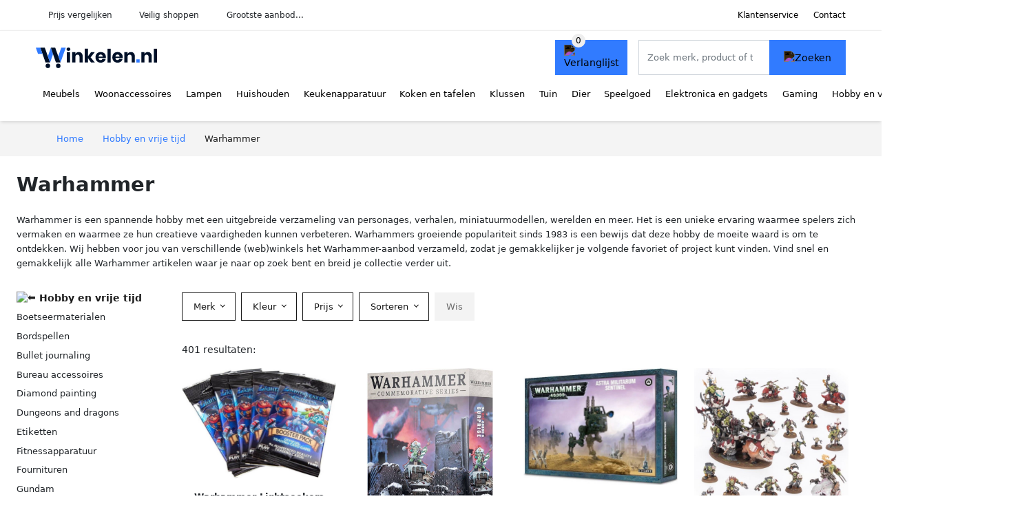

--- FILE ---
content_type: text/html; charset=UTF-8
request_url: https://winkelen.nl/warhammer
body_size: 14912
content:
<!DOCTYPE html>
<html lang="nl-NL">
<head>
    <meta charset="UTF-8">

    <link rel="dns-prefetch" href="https://www.googletagmanager.com">
    <link rel="dns-prefetch" href="https://www.google-analytics.com">
    <link rel="dns-prefetch" href="https://fonts.gstatic.com">
    <link rel="preload" href="https://wct-2.com/wct.js" as="script">
    <link rel="preconnect" href="https://www.googletagmanager.com">
    <link rel="preconnect" href="https://www.google-analytics.com">

    <meta http-equiv="X-UA-Compatible" content="IE=edge">
    <meta name="viewport" content="width=device-width, initial-scale=1.0, minimum-scale=1.0, maximum-scale=5.0, user-scalable=yes">
    <title>Warhammer online kopen? Vergelijk op Winkelen.nl</title>
    <meta name="robots" content="index,follow">
    <link rel="icon" href="/favicon.ico">

    
	<meta name="description" content="Vind warhammer op Winkelen.nl ✓ grootste aanbod ✓ nieuwe collectie ✓ sale ✓ alle soorten en maten ✓ 100+ merken ✓ 100+ betrouwbare webshops">
	<link rel="canonical" href="https://winkelen.nl/warhammer">
	<link rel="next" href="https://winkelen.nl/warhammer?p=2">
    <link rel="stylesheet" type="text/css" href="/resources/css/app.css?v=3.1.1" media="all" />
    
    <link rel="stylesheet" href="/resources/css/products.css?v=3.1.1">
        <link rel="dns-prefetch" href="https://www.googletagmanager.com">
        <script>
            (function(w, d, s, l, i) {
                w[l] = w[l] || [];
                w[l].push({
                    'gtm.start': new Date().getTime(),
                    event: 'gtm.js'
                });
                var f = d.getElementsByTagName(s)[0],
                    j = d.createElement(s),
                    dl = l != 'dataLayer' ? '&l=' + l : '';
                j.async = true;
                j.src =
                    'https://www.googletagmanager.com/gtm.js?id=' + i + dl;
                f.parentNode.insertBefore(j, f);
            })(window, document, 'script', 'dataLayer', 'GTM-M7HBXCQ');
        </script>
    
    <style>
         :root {
            --primary: 49, 123, 255;
            --primary-dark-theme: 87, 161, 255;
            --link-dark-theme: 87, 161, 255;
        }
    </style>

    

    <script type="text/javascript">
        (function(w, c, t, u) {
            w._wct = w._wct || {};
            w._wct = u;
            var s = c.createElement(t);
            s.type = 'text/javascript';
            s.async = true;
            s.src = 'https://wct-2.com/wct.js';
            var r = c.getElementsByTagName(t)[0];
            r.parentNode.insertBefore(s, r);
        }(window, document, 'script', {
            'uid': 'cVaViC',
            'google_tracking_id': '',
            'proxy': 'https://wct-2.com'
        }));
    </script>

    <meta property="og:title" content="Warhammer online kopen? Vergelijk op Winkelen.nl" />
    <meta property="og:description" content="Vind warhammer op Winkelen.nl ✓ grootste aanbod ✓ nieuwe…" />
        <meta property="og:site_name" content="Winkelen.nl" />
    <meta property="og:url" content="https://winkelen.nl/warhammer" />

    
    <base href="https://winkelen.nl/">
</head>

<body class="v3 site-shop page-warhammer ">
    <noscript><iframe src="https://www.googletagmanager.com/ns.html?id=GTM-M7HBXCQ" height="0" width="0" style="display:none;visibility:hidden"></iframe></noscript>    <div class="navbar d-none d-lg-flex navbar-expand-lg" id="navbar-top">
        <div class="container-fluid">
            <ul class="navbar-nav ul-checks">
                
                                <li class="nav-item">Prijs vergelijken</li>
                                <li class="nav-item">Veilig  shoppen</li>
                                <li class="nav-item">Grootste aanbod...</li>            </ul>
            <ul class="navbar-nav ms-auto">
                <li class="nav-item"><a rel="nofollow" class="nav-link" href="/klantenservice">Klantenservice</a></li>
                <li class="nav-item"><a rel="nofollow" class="nav-link" href="/klantenservice/contact">Contact</a></li>
                            </ul>
        </div>
    </div>

    <nav class="navbar navbar-expand-lg navbar-light" id="navbar-main">
        <div class="container-fluid">
            <button id="menu-toggler" class="navbar-toggler" type="button" aria-label="Toggle navigation">
                <span class="navbar-toggler-icon"></span>
            </button>
            <a class="navbar-brand" href="https://winkelen.nl/">
                <img src="/resources/img/winkelen-logo.svg" alt="Winkelen.nl" width="176px" height="30px">            </a>
                            <span class="btn btn-primary me-3 btn-wishlist mobile" data-route="/verlanglijst" title="Verlanglijst">
                    <img src="/resources/img/fas/heart.svg" alt="Verlanglijst" class="icon invert">
                </span>
                        <div class="collapse navbar-collapse" id="navbar-menu">
                <ul class="navbar-nav me-auto my-2 my-lg-0 navbar-nav-scroll">
                    <li class="nav-item dropdown"><a class="nav-link" href="/meubels" >Meubels</a>            <button class="nav-link dropdown-toggle btn btn-light" role="button" data-bs-toggle="dropdown" aria-expanded="false">
                <img src="/resources/img/far/chevron-down.svg" alt="⬇️" class="icon">
            </button>

                            <ul id="dropdown-master1" class="dropdown-menu full-width-dropdown p-0">
                    <div class="container d-flex d-md-block h-100">
                        <ul style="columns: 4;">
                            <li><a href="banken">Banken</a></li><li><a href="bedden">Bedden</a></li><li><a href="bureaus">Bureaus</a></li><li><a href="fauteuils">Fauteuils</a></li><li><a href="kasten">Kasten</a></li><li><a href="stoelen">Stoelen</a></li><li><a href="tafels">Tafels</a></li>                        </ul>
                    </div>
                </ul>
                </li><li class="nav-item dropdown"><a class="nav-link" href="/woonaccessoires" >Woonaccessoires</a>            <button class="nav-link dropdown-toggle btn btn-light" role="button" data-bs-toggle="dropdown" aria-expanded="false">
                <img src="/resources/img/far/chevron-down.svg" alt="⬇️" class="icon">
            </button>

                            <ul id="dropdown-master2" class="dropdown-menu full-width-dropdown p-0">
                    <div class="container d-flex d-md-block h-100">
                        <ul style="columns: 4;">
                            <li><a href="boekensteunen">Boekensteunen</a></li><li><a href="deurstoppers">Deurstoppers</a></li><li><a href="fleece-dekens">Fleece dekens</a></li><li><a href="fotolijsten">Fotolijsten</a></li><li><a href="houtkachel-accessoires">Houtkachel accessoires</a></li><li><a href="interieurparfum">Interieurparfum</a></li><li><a href="kaarsen">Kaarsen</a></li><li><a href="kamerplanten">Kamerplanten</a></li><li><a href="kamerschermen">Kamerschermen</a></li><li><a href="kandelaren">Kandelaren</a></li><li><a href="kapstokken">Kapstokken</a></li><li><a href="kisten">Kisten</a></li><li><a href="klamboes">Klamboes</a></li><li><a href="kleden">Kleden</a></li><li><a href="klokken">Klokken</a></li><li><a href="kussenhoezen">Kussenhoezen</a></li><li><a href="matten">Matten</a></li><li><a href="memoborden">Memoborden</a></li><li><a href="ornamenten">Ornamenten</a></li><li><a href="raamdecoratie">Raamdecoratie</a></li><li><a href="sfeerlichthouders">Sfeerlichthouders</a></li><li><a href="sierkussens">Sierkussens</a></li><li><a href="spiegels">Spiegels</a></li><li><a href="stolpen">Stolpen</a></li><li><a href="tijdschriftenrekken">Tijdschriftenrekken</a></li><li><a href="vazen">Vazen</a></li><li><a href="wanddecoratie">Wanddecoratie</a></li><li><a href="wandpanelen">Wandpanelen</a></li><li><a href="wandplanken">Wandplanken</a></li><li><a href="wandrekken">Wandrekken</a></li><li><a href="wijnrekken">Wijnrekken</a></li><li><a href="windlichten">Windlichten</a></li><li><a href="woondecoratie">Woondecoratie</a></li>                        </ul>
                    </div>
                </ul>
                </li><li class="nav-item dropdown"><a class="nav-link" href="/lampen" >Lampen</a>            <button class="nav-link dropdown-toggle btn btn-light" role="button" data-bs-toggle="dropdown" aria-expanded="false">
                <img src="/resources/img/far/chevron-down.svg" alt="⬇️" class="icon">
            </button>

                            <ul id="dropdown-master13" class="dropdown-menu full-width-dropdown p-0">
                    <div class="container d-flex d-md-block h-100">
                        <ul style="columns: 4;">
                            <li><a href="oosterse-lampen">Arabische lampen</a></li><li><a href="badkamerverlichting">Badkamerverlichting</a></li><li><a href="bedlampen">Bedlampen</a></li><li><a href="bureaulampen">Bureaulampen</a></li><li><a href="filamentlampen">Filamentlampen</a></li><li><a href="fittingen">Fittingen</a></li><li><a href="halogeenlampen">Halogeenlampen</a></li><li><a href="hanglampen">Hanglampen</a></li><li><a href="kastverlichting">Kastverlichting</a></li><li><a href="keukenverlichting">Keukenverlichting</a></li><li><a href="kinderlampen">Kinderlampen</a></li><li><a href="klemlampen">Klemlampen</a></li><li><a href="lampenkappen">Lampenkappen</a></li><li><a href="lampenvoeten">Lampenvoeten</a></li><li><a href="led-lampen">Led lampen</a></li><li><a href="led-panelen">Led panelen</a></li><li><a href="led-strips">Led strips</a></li><li><a href="leeslampen">Leeslampen</a></li><li><a href="lichtsnoeren">Lichtsnoeren</a></li><li><a href="nachtlampjes">Nachtlampjes</a></li><li><a href="noodverlichting">Noodverlichting</a></li><li><a href="plafondlampen">Plafondlampen</a></li><li><a href="projectorlampen">Projectorlampen</a></li><li><a href="schemerlampen">Schemerlampen</a></li><li><a href="slimme-verlichting">Slimme verlichting</a></li><li><a href="spiegellampen">Spiegellampen</a></li><li><a href="spotjes">Spotjes</a></li><li><a href="stekkerlampen">Stekkerlampen</a></li><li><a href="studiolampen">Studiolampen</a></li><li><a href="tafellampen">Tafellampen</a></li><li><a href="tl-lampen">Tl-lampen</a></li><li><a href="trapverlichting">Trapverlichting</a></li><li><a href="verlichtingaccessoires">Verlichtingaccessoires</a></li><li><a href="vloerlampen">Vloerlampen</a></li><li><a href="wandverlichting">Wandverlichting</a></li>                        </ul>
                    </div>
                </ul>
                </li><li class="nav-item dropdown"><a class="nav-link" href="/huishouden" >Huishouden</a>            <button class="nav-link dropdown-toggle btn btn-light" role="button" data-bs-toggle="dropdown" aria-expanded="false">
                <img src="/resources/img/far/chevron-down.svg" alt="⬇️" class="icon">
            </button>

                            <ul id="dropdown-master4" class="dropdown-menu full-width-dropdown p-0">
                    <div class="container d-flex d-md-block h-100">
                        <ul style="columns: 4;">
                            <li><a href="beddengoed">Beddengoed</a></li><li><a href="droogmolens">Droogmolens</a></li><li><a href="dweilen">Dweilen</a></li><li><a href="emmers">Emmers</a></li><li><a href="keukenkrukken">Keukenkrukken</a></li><li><a href="kledinghangers">Kledinghangers</a></li><li><a href="klimaatbeheersing">Klimaatbeheersing</a></li><li><a href="kratten">Kratten</a></li><li><a href="luchtverfrissers">Luchtverfrissers</a></li><li><a href="manden">Manden</a></li><li><a href="opbergdozen">Opbergdozen</a></li><li><a href="ophanghaken">Ophanghaken</a></li><li><a href="organizers">Organizers</a></li><li><a href="prullenbakken">Prullenbakken</a></li><li><a href="reinigers">Reinigers</a></li><li><a href="rekken">Rekken</a></li><li><a href="schoonmaakartikelen">Schoonmaakartikelen</a></li><li><a href="schoonmaakdoekjes">Schoonmaakdoekjes</a></li><li><a href="schoonmaakmiddelen">Schoonmaakmiddelen</a></li><li><a href="stofzuigers">Stofzuigers</a></li><li><a href="strijkijzers">Strijkijzers</a></li><li><a href="wasdrogers">Wasdrogers</a></li><li><a href="wasknijpers">Wasknijpers</a></li><li><a href="wasmachines">Wasmachines</a></li><li><a href="wasmiddelen">Wasmiddelen</a></li><li><a href="wassen-en-strijken">Wassen en strijken</a></li><li><a href="waszakjes">Waszakjes</a></li><li><a href="wissers">Wissers</a></li>                        </ul>
                    </div>
                </ul>
                </li><li class="nav-item dropdown"><a class="nav-link" href="/keukenapparaten" >Keukenapparatuur</a>            <button class="nav-link dropdown-toggle btn btn-light" role="button" data-bs-toggle="dropdown" aria-expanded="false">
                <img src="/resources/img/far/chevron-down.svg" alt="⬇️" class="icon">
            </button>

                            <ul id="dropdown-master6" class="dropdown-menu full-width-dropdown p-0">
                    <div class="container d-flex d-md-block h-100">
                        <ul style="columns: 4;">
                            <li><a href="afzuigkappen">Afzuigkappen</a></li><li><a href="airfryers">Airfryers</a></li><li><a href="blenders">Blenders</a></li><li><a href="broodbakmachines">Broodbakmachines</a></li><li><a href="broodroosters">Broodroosters</a></li><li><a href="chocoladefonteinen">Chocoladefonteinen</a></li><li><a href="citruspersen">Citruspersen</a></li><li><a href="eierkokers">Eierkokers</a></li><li><a href="fondues">Fondues</a></li><li><a href="foodprocessors">Foodprocessors</a></li><li><a href="frituurpannen">Frituurpannen</a></li><li><a href="gasfornuizen">Gasfornuizen</a></li><li><a href="gourmetstellen">Gourmetstellen</a></li><li><a href="grills">Grills</a></li><li><a href="hakmolens">Hakmolens</a></li><li><a href="ijsblokjesmachines">Ijsblokjesmachines</a></li><li><a href="ijsmachines">Ijsmachines</a></li><li><a href="juicers">Juicers</a></li><li><a href="keukenmachines">Keukenmachines</a></li><li><a href="koelkasten">Koelkasten</a></li><li><a href="koffiemachines">Koffiemachines</a></li><li><a href="koffiemakers">Koffiemakers</a></li><li><a href="koffiemolens">Koffiemolens</a></li><li><a href="kookplaten">Kookplaten</a></li><li><a href="kookthermometers">Kookthermometers</a></li><li><a href="magnetrons">Magnetrons</a></li><li><a href="melkopschuimers">Melkopschuimers</a></li><li><a href="mixers">Mixers</a></li><li><a href="multicookers">Multicookers</a></li><li><a href="ovens">Ovens</a></li><li><a href="pastamachines">Pastamachines</a></li><li><a href="pizzarettes">Pizzarettes</a></li><li><a href="poffertjespannen">Poffertjespannen</a></li><li><a href="popcorn-machines">Popcorn machines</a></li><li><a href="rijstkokers">Rijstkokers</a></li><li><a href="sapcentrifuges">Sapcentrifuges</a></li><li><a href="slacentrifuges">Slacentrifuges</a></li><li><a href="slowcookers">Slowcookers</a></li><li><a href="slowjuicers">Slowjuicers</a></li><li><a href="smoothie-makers">Smoothie makers</a></li><li><a href="snijmachines">Snijmachines</a></li><li><a href="sodamakers">Sodamakers</a></li><li><a href="soepmakers">Soepmakers</a></li><li><a href="sous-vides">Sous vides</a></li><li><a href="stoomkokers">Stoomkokers</a></li><li><a href="suikerspinmachines">Suikerspinmachines</a></li><li><a href="tosti-ijzers">Tosti ijzers</a></li><li><a href="vaatwassers">Vaatwassers</a></li><li><a href="vacumeermachines">Vacumeermachines</a></li><li><a href="vleesmolens">Vleesmolens</a></li><li><a href="voedseldrogers">Voedseldrogers</a></li><li><a href="vriezers">Vriezers</a></li><li><a href="wafelijzers">Wafelijzers</a></li><li><a href="waterkokers">Waterkokers</a></li><li><a href="wijnklimaatkasten">Wijnklimaatkasten</a></li><li><a href="yoghurtmakers">Yoghurtmakers</a></li>                        </ul>
                    </div>
                </ul>
                </li><li class="nav-item dropdown"><a class="nav-link" href="/koken-en-tafelen" >Koken en tafelen</a>            <button class="nav-link dropdown-toggle btn btn-light" role="button" data-bs-toggle="dropdown" aria-expanded="false">
                <img src="/resources/img/far/chevron-down.svg" alt="⬇️" class="icon">
            </button>

                            <ul id="dropdown-master8" class="dropdown-menu full-width-dropdown p-0">
                    <div class="container d-flex d-md-block h-100">
                        <ul style="columns: 4;">
                            <li><a href="bakgerei">Bakgerei</a></li><li><a href="bakspullen">Bakspullen</a></li><li><a href="bekers">Bekers</a></li><li><a href="bestek">Bestek</a></li><li><a href="borden">Borden</a></li><li><a href="drinkaccessoires">Drinkaccessoires</a></li><li><a href="dutch-ovens">Dutch ovens</a></li><li><a href="glazen">Glazen</a></li><li><a href="kannen-en-flessen">Kannen en flessen</a></li><li><a href="keukenaccessoires">Keukenaccessoires</a></li><li><a href="keukengerei">Keukengerei</a></li><li><a href="keukentextiel">Keukentextiel</a></li><li><a href="koffiegerei">Koffiegerei</a></li><li><a href="kommen">Kommen</a></li><li><a href="lepels">Lepels</a></li><li><a href="messen">Messen</a></li><li><a href="molens">Molens</a></li><li><a href="openers">Openers</a></li><li><a href="pannen">Pannen</a></li><li><a href="persen">Persen</a></li><li><a href="raspen">Raspen</a></li><li><a href="schalen">Schalen</a></li><li><a href="servies">Servies</a></li><li><a href="sushi-benodigdheden">Sushi benodigdheden</a></li><li><a href="tafelaccessoires">Tafelaccessoires</a></li><li><a href="thee-accessoires">Thee accessoires</a></li><li><a href="trommels">Trommels</a></li><li><a href="voedselopbergers">Voedselopbergers</a></li>                        </ul>
                    </div>
                </ul>
                </li><li class="nav-item dropdown"><a class="nav-link" href="/klussen" >Klussen</a>            <button class="nav-link dropdown-toggle btn btn-light" role="button" data-bs-toggle="dropdown" aria-expanded="false">
                <img src="/resources/img/far/chevron-down.svg" alt="⬇️" class="icon">
            </button>

                            <ul id="dropdown-master15" class="dropdown-menu full-width-dropdown p-0">
                    <div class="container d-flex d-md-block h-100">
                        <ul style="columns: 4;">
                            <li><a href="auto-accessoires">Auto-accessoires</a></li><li><a href="behang">Behang</a></li><li><a href="behuizing-en-kabels">Behuizing en kabels</a></li><li><a href="beitels">Beitels</a></li><li><a href="beveiligingssystemen">Beveiligingssystemen</a></li><li><a href="boormachines">Boormachines</a></li><li><a href="boren">Boren</a></li><li><a href="bouten-en-moeren">Bouten en moeren</a></li><li><a href="bouwmaterialen">Bouwmaterialen</a></li><li><a href="bouwstoffen">Bouwstoffen</a></li><li><a href="brievenbussen">Brievenbussen</a></li><li><a href="compressors">Compressors</a></li><li><a href="dakbedekking">Dakbedekking</a></li><li><a href="deurbellen">Deurbellen</a></li><li><a href="deurbenodigdheden">Deurbenodigdheden</a></li><li><a href="deurglas">Deurglas</a></li><li><a href="domotica">Domotica</a></li><li><a href="elektrisch-gereedschap">Elektrisch gereedschap</a></li><li><a href="freesmachines">Freesmachines</a></li><li><a href="gehoorbescherming">Gehoorbescherming</a></li><li><a href="gereedschap">Gereedschap</a></li><li><a href="gereedschap-accessoires">Gereedschap accessoires</a></li><li><a href="gereedschapsets">Gereedschapsets</a></li><li><a href="hamers">Hamers</a></li><li><a href="hang-en-sluitwerk">Hang- en sluitwerk</a></li><li><a href="installatiemateriaal">Installatiemateriaal</a></li><li><a href="klustape">Klustape</a></li><li><a href="koolmonoxidemelders">Koolmonoxidemelders</a></li><li><a href="kranen">Kranen</a></li><li><a href="ladders">Ladders</a></li><li><a href="lijm">Lijm</a></li><li><a href="luchtafvoer">Luchtafvoer</a></li><li><a href="meetgereedschap">Meetgereedschap</a></li><li><a href="multitools">Multitools</a></li><li><a href="pakketbrievenbussen">Pakketbrievenbussen</a></li><li><a href="pluggen">Pluggen</a></li><li><a href="raambeslag">Raambeslag</a></li><li><a href="ratelsleutels">Ratelsleutels</a></li><li><a href="rookmelders">Rookmelders</a></li><li><a href="schaafmachines">Schaafmachines</a></li><li><a href="schakelmateriaal">Schakelmateriaal</a></li><li><a href="schroefmachines">Schroefmachines</a></li><li><a href="schroeven">Schroeven</a></li><li><a href="schroevendraaiers">Schroevendraaiers</a></li><li><a href="schuurmachines">Schuurmachines</a></li><li><a href="schuurpapier">Schuurpapier</a></li><li><a href="slijpmachines">Slijpmachines</a></li><li><a href="stekkerdozen">Stekkerdozen</a></li><li><a href="tackers">Tackers</a></li><li><a href="tangen">Tangen</a></li><li><a href="trappen">Trappen</a></li><li><a href="verf">Verf</a></li><li><a href="verfbenodigdheden">Verfbenodigdheden</a></li><li><a href="verwarming">Verwarming</a></li><li><a href="vloeren">Vloeren</a></li><li><a href="wateraanvoer">Wateraanvoer</a></li><li><a href="waterafvoer">Waterafvoer</a></li><li><a href="werkbanken">Werkbanken</a></li><li><a href="zaagbladen">Zaagbladen</a></li><li><a href="zaagmachines">Zaagmachines</a></li><li><a href="zaagtafels">Zaagtafels</a></li>                        </ul>
                    </div>
                </ul>
                </li><li class="nav-item dropdown"><a class="nav-link" href="/tuin" >Tuin</a>            <button class="nav-link dropdown-toggle btn btn-light" role="button" data-bs-toggle="dropdown" aria-expanded="false">
                <img src="/resources/img/far/chevron-down.svg" alt="⬇️" class="icon">
            </button>

                            <ul id="dropdown-master7" class="dropdown-menu full-width-dropdown p-0">
                    <div class="container d-flex d-md-block h-100">
                        <ul style="columns: 4;">
                            <li><a href="balkondecoratie">Balkondecoratie</a></li><li><a href="balkonmeubelen">Balkonmeubelen</a></li><li><a href="ballen">Ballen</a></li><li><a href="barbecues">Barbecues</a></li><li><a href="bestrating">Bestrating</a></li><li><a href="bloempotten">Bloempotten</a></li><li><a href="bomen">Bomen</a></li><li><a href="buitendouches">Buitendouches</a></li><li><a href="buitenkeukens">Buitenkeukens</a></li><li><a href="buitenspeelgoed">Buitenspeelgoed</a></li><li><a href="carports">Carports</a></li><li><a href="containerberging">Containerberging</a></li><li><a href="fietsenschuren">Fietsenschuren</a></li><li><a href="hakbijlen">Hakbijlen</a></li><li><a href="hekwerken">Hekwerken</a></li><li><a href="houthokken">Houthokken</a></li><li><a href="insectenhotels">Insectenhotels</a></li><li><a href="moestuin-benodigdheden">Moestuin benodigdheden</a></li><li><a href="ongediertebestrijding">Ongediertebestrijding</a></li><li><a href="onkruidbestrijding">Onkruidbestrijding</a></li><li><a href="partytenten">Partytenten</a></li><li><a href="planten">Planten</a></li><li><a href="prieelen">Prieëlen</a></li><li><a href="snoeigereedschappen">Snoeigereedschappen</a></li><li><a href="trampolines">Trampolines</a></li><li><a href="tuinaccessoires">Tuinaccessoires</a></li><li><a href="tuinbewatering">Tuinbewatering</a></li><li><a href="tuindecoratie">Tuindecoratie</a></li><li><a href="tuingereedschap">Tuingereedschap</a></li><li><a href="tuinhuis-accessoires">Tuinhuis accessoires</a></li><li><a href="tuinhuisjes">Tuinhuisjes</a></li><li><a href="tuinkassen">Tuinkassen</a></li><li><a href="tuinkisten">Tuinkisten</a></li><li><a href="tuinmachines">Tuinmachines</a></li><li><a href="tuinmeubels">Tuinmeubelen</a></li><li><a href="tuinpalen">Tuinpalen</a></li><li><a href="tuinschermen">Tuinschermen</a></li><li><a href="tuinschuren">Tuinschuren</a></li><li><a href="tuintegels">Tuintegels</a></li><li><a href="tuinverlichting">Tuinverlichting</a></li><li><a href="tuinverwarming">Tuinverwarming</a></li><li><a href="vijver-benodigdheden">Vijver benodigdheden</a></li><li><a href="vijverdecoratie">Vijverdecoratie</a></li><li><a href="zonnepanelen">Zonnepanelen</a></li><li><a href="zonwering">Zonwering</a></li><li><a href="zwembaden">Zwembaden</a></li>                        </ul>
                    </div>
                </ul>
                </li><li class="nav-item dropdown"><a class="nav-link" href="/dier" >Dier</a>            <button class="nav-link dropdown-toggle btn btn-light" role="button" data-bs-toggle="dropdown" aria-expanded="false">
                <img src="/resources/img/far/chevron-down.svg" alt="⬇️" class="icon">
            </button>

                            <ul id="dropdown-master14" class="dropdown-menu full-width-dropdown p-0">
                    <div class="container d-flex d-md-block h-100">
                        <ul style="columns: 4;">
                            <li><a href="caviavoer">Caviavoer</a></li><li><a href="dierentrimmers">Dierentrimmers</a></li><li><a href="dierenverblijven">Dierenverblijven</a></li><li><a href="hondenspullen">Hondenspullen</a></li><li><a href="kattenspullen">Kattenspullen</a></li><li><a href="kippenbenodigdheden">Kippenbenodigdheden</a></li><li><a href="knaagdierbenodigdheden">Knaagdierbenodigdheden</a></li><li><a href="konijnenvoer">Konijnenvoer</a></li><li><a href="vissenspullen">Vissenspullen</a></li><li><a href="voerbakken">Voerbakken</a></li><li><a href="vogelbenodigdheden">Vogelbenodigdheden</a></li>                        </ul>
                    </div>
                </ul>
                </li><li class="nav-item dropdown"><a class="nav-link" href="/speelgoed" >Speelgoed</a>            <button class="nav-link dropdown-toggle btn btn-light" role="button" data-bs-toggle="dropdown" aria-expanded="false">
                <img src="/resources/img/far/chevron-down.svg" alt="⬇️" class="icon">
            </button>

                            <ul id="dropdown-master9" class="dropdown-menu full-width-dropdown p-0">
                    <div class="container d-flex d-md-block h-100">
                        <ul style="columns: 4;">
                            <li><a href="babyspeelgoed">Babyspeelgoed</a></li><li><a href="badspeelgoed">Badspeelgoed</a></li><li><a href="blokken">Blokken</a></li><li><a href="constructiespeelgoed">Constructiespeelgoed</a></li><li><a href="educatief-speelgoed">Educatief speelgoed</a></li><li><a href="fidget-toys">Fidget toys</a></li><li><a href="houten-speelgoed">Houten speelgoed</a></li><li><a href="kinderautos">Kinderauto's</a></li><li><a href="kindermotoren">Kindermotoren</a></li><li><a href="knikkerbanen">Knikkerbanen</a></li><li><a href="knuffels">Knuffels</a></li><li><a href="loopwagens">Loopwagens</a></li><li><a href="peuterspeelgoed">Peuterspeelgoed</a></li><li><a href="poppen">Poppen</a></li><li><a href="rollenspellen">Rollenspellen</a></li><li><a href="schietspeelgoed">Schietspeelgoed</a></li><li><a href="speelfiguren">Speelfiguren</a></li><li><a href="speelgoedvoertuigen">Speelgoedvoertuigen</a></li><li><a href="speelkleden">Speelkleden</a></li><li><a href="speelsets">Speelsets</a></li><li><a href="speeltenten">Speeltenten</a></li><li><a href="sportspeelgoed">Sportspeelgoed</a></li><li><a href="waterspeelgoed">Waterspeelgoed</a></li><li><a href="winterspeelgoed">Winterspeelgoed</a></li>                        </ul>
                    </div>
                </ul>
                </li><li class="nav-item dropdown"><a class="nav-link" href="/elektronica-en-gadgets" >Elektronica en gadgets</a>            <button class="nav-link dropdown-toggle btn btn-light" role="button" data-bs-toggle="dropdown" aria-expanded="false">
                <img src="/resources/img/far/chevron-down.svg" alt="⬇️" class="icon">
            </button>

                            <ul id="dropdown-master16" class="dropdown-menu full-width-dropdown p-0">
                    <div class="container d-flex d-md-block h-100">
                        <ul style="columns: 4;">
                            <li><a href="3d-printers">3d-printers</a></li><li><a href="action-cameras">Action camera's</a></li><li><a href="audio-apparatuur">Audio apparatuur</a></li><li><a href="batterijen">Batterijen</a></li><li><a href="beamers">Beamers</a></li><li><a href="beugels-en-standaarden">Beugels en standaarden</a></li><li><a href="camcorders">Camcorders</a></li><li><a href="computerbehuizingen">Computerbehuizingen</a></li><li><a href="desktop-accessoires">Desktop accessoires</a></li><li><a href="desktop-computers">Desktop computers</a></li><li><a href="dj-gear">Dj gear</a></li><li><a href="drones">Drones</a></li><li><a href="dvd-spelers">Dvd spelers</a></li><li><a href="e-readers">E-readers</a></li><li><a href="extern-geheugen">Extern geheugen</a></li><li><a href="fotografie">Fotografie</a></li><li><a href="hardware-wallets">Hardware wallets</a></li><li><a href="headphones">Headphones</a></li><li><a href="instant-cameras">Instant camera's</a></li><li><a href="kabels">Kabels</a></li><li><a href="kinderelektronica">Kinderelektronica</a></li><li><a href="kopieren-en-faxen">Kopiëren en faxen</a></li><li><a href="laptop-accessoires">Laptop accessoires</a></li><li><a href="laptops">Laptops</a></li><li><a href="mediaspelers">Mediaspelers</a></li><li><a href="microfoons">Microfoons</a></li><li><a href="monitoren">Monitoren</a></li><li><a href="navigatiesystemen">Navigatiesystemen</a></li><li><a href="netwerk">Netwerk</a></li><li><a href="oordopjes">Oordopjes</a></li><li><a href="opladers">Opladers</a></li><li><a href="pc-componenten">Pc componenten</a></li><li><a href="powerbanks">Powerbanks</a></li><li><a href="printers">Printers</a></li><li><a href="radios">Radio's</a></li><li><a href="randapparatuur">Randapparatuur</a></li><li><a href="smart-home">Smart home</a></li><li><a href="smartphones">Smartphones</a></li><li><a href="smartwatches">Smartwatches</a></li><li><a href="software">Software</a></li><li><a href="speakers">Speakers</a></li><li><a href="tablet-accessoires">Tablet accessoires</a></li><li><a href="tablets">Tablets</a></li><li><a href="tekentablets">Tekentablets</a></li><li><a href="telefoonaccessoires">Telefoonaccessoires</a></li><li><a href="telefoonhoesjes">Telefoonhoesjes</a></li><li><a href="televisies">Televisies</a></li><li><a href="trackers">Trackers</a></li><li><a href="tv-accessoires">Tv accessoires</a></li><li><a href="vaste-telefoons">Vaste telefoons</a></li><li><a href="vr-brillen">Vr brillen</a></li><li><a href="webcams">Webcams</a></li><li><a href="weerstations">Weerstations</a></li><li><a href="wekkers">Wekkers</a></li>                        </ul>
                    </div>
                </ul>
                </li><li class="nav-item dropdown"><a class="nav-link" href="/gaming" >Gaming</a>            <button class="nav-link dropdown-toggle btn btn-light" role="button" data-bs-toggle="dropdown" aria-expanded="false">
                <img src="/resources/img/far/chevron-down.svg" alt="⬇️" class="icon">
            </button>

                            <ul id="dropdown-master17" class="dropdown-menu full-width-dropdown p-0">
                    <div class="container d-flex d-md-block h-100">
                        <ul style="columns: 4;">
                            <li><a href="capture-cards">Capture cards</a></li><li><a href="gamecontrollers">Gamecontrollers</a></li><li><a href="gamestoelen">Gamestoelen</a></li><li><a href="gaming-headsets">Gaming headsets</a></li><li><a href="gaming-muizen">Gaming muizen</a></li><li><a href="gaming-pcs">Gaming pc's</a></li><li><a href="gaming-toetsenborden">Gaming toetsenborden</a></li><li><a href="joysticks">Joysticks</a></li><li><a href="nintendo-accessoires">Nintendo accessoires</a></li><li><a href="nintendo-consoles">Nintendo consoles</a></li><li><a href="nintendo-games">Nintendo games</a></li><li><a href="pc-games">Pc games</a></li><li><a href="playstation-consoles">Playstation consoles</a></li><li><a href="playstation-games">Playstation games</a></li><li><a href="racepedalen">Racepedalen</a></li><li><a href="racesturen">Racesturen</a></li><li><a href="xbox-consoles">Xbox consoles</a></li><li><a href="xbox-games">Xbox games</a></li>                        </ul>
                    </div>
                </ul>
                </li><li class="nav-item dropdown"><a class="nav-link" href="/hobby-en-vrije-tijd" >Hobby en vrije tijd</a>            <button class="nav-link dropdown-toggle btn btn-light" role="button" data-bs-toggle="dropdown" aria-expanded="false">
                <img src="/resources/img/far/chevron-down.svg" alt="⬇️" class="icon">
            </button>

                            <ul id="dropdown-master12" class="dropdown-menu full-width-dropdown p-0">
                    <div class="container d-flex d-md-block h-100">
                        <ul style="columns: 4;">
                            <li><a href="boetseermaterialen">Boetseermaterialen</a></li><li><a href="bordspellen">Bordspellen</a></li><li><a href="bullet-journaling">Bullet journaling</a></li><li><a href="bureau-accessoires">Bureau accessoires</a></li><li><a href="diamond-painting">Diamond painting</a></li><li><a href="dungeons-and-dragons">Dungeons and dragons</a></li><li><a href="etiketten">Etiketten</a></li><li><a href="fitnessapparatuur">Fitnessapparatuur</a></li><li><a href="fournituren">Fournituren</a></li><li><a href="gundam">Gundam</a></li><li><a href="hand-en-textielwerken">Hand- en textielwerken</a></li><li><a href="handlettering">Handlettering</a></li><li><a href="hobbylijm">Hobbylijm</a></li><li><a href="hobbyverf">Hobbyverf</a></li><li><a href="kaartspellen">Kaartspellen</a></li><li><a href="kampeerspullen">Kampeerspullen</a></li><li><a href="knutselpapier">Knutselpapier</a></li><li><a href="knutselspullen">Knutselspullen</a></li><li><a href="krijt">Krijt</a></li><li><a href="magic-the-gathering">Magic the gathering</a></li><li><a href="modelbouw">Modelbouw</a></li><li><a href="muziekinstrumenten">Muziekinstrumenten</a></li><li><a href="pennen">Pennen</a></li><li><a href="pokeren">Pokeren</a></li><li><a href="potloden">Potloden</a></li><li><a href="puzzels">Puzzels</a></li><li><a href="schilderspullen">Schilderspullen</a></li><li><a href="schrijfwaren">Schrijfwaren</a></li><li><a href="snijplotters">Snijplotters</a></li><li><a href="spelaccessoires">Spelaccessoires</a></li><li><a href="spellen">Spellen</a></li><li><a href="speltafels">Speltafels</a></li><li><a href="stickers">Stickers</a></li><li><a href="stiften">Stiften</a></li><li><a href="tekenspullen">Tekenspullen</a></li><li><a href="trading-card-games">Trading card games</a></li><li><a href="warhammer">Warhammer</a></li><li><a href="watersport">Watersport</a></li>                        </ul>
                    </div>
                </ul>
                </li><li class="nav-item dropdown"><a class="nav-link" href="/verzorging" >Verzorging</a>            <button class="nav-link dropdown-toggle btn btn-light" role="button" data-bs-toggle="dropdown" aria-expanded="false">
                <img src="/resources/img/far/chevron-down.svg" alt="⬇️" class="icon">
            </button>

                            <ul id="dropdown-master11" class="dropdown-menu full-width-dropdown p-0">
                    <div class="container d-flex d-md-block h-100">
                        <ul style="columns: 4;">
                            <li><a href="baardverzorging">Baardverzorging</a></li><li><a href="bad-en-doucheproducten">Bad- en doucheproducten</a></li><li><a href="badkamer-accessoires">Badkamer accessoires</a></li><li><a href="badtextiel">Badtextiel</a></li><li><a href="beauty-tools">Beauty tools</a></li><li><a href="beautycases">Beautycases</a></li><li><a href="brillen-en-lenzen">Brillen en lenzen</a></li><li><a href="dermarollers">Dermarollers</a></li><li><a href="elektrische-dekens">Elektrische dekens</a></li><li><a href="gezichtssaunas">Gezichtssauna's</a></li><li><a href="gezichtsverzorging">Gezichtsverzorging</a></li><li><a href="haaraccessoires">Haaraccessoires</a></li><li><a href="haarproducten">Haarproducten</a></li><li><a href="haarstylingtools">Haarstylingtools</a></li><li><a href="hygiene">Hygiene</a></li><li><a href="lichaamsverzorging">Lichaamsverzorging</a></li><li><a href="lichttherapie">Lichttherapie</a></li><li><a href="make-up-kwasten">Make up kwasten</a></li><li><a href="make-up-accessoires">Make-up accessoires</a></li><li><a href="makeup">Makeup</a></li><li><a href="massage-apparaten">Massage apparaten</a></li><li><a href="meetapparatuur">Meetapparatuur</a></li><li><a href="menstruatieproducten">Menstruatieproducten</a></li><li><a href="mondverzorging">Mondverzorging</a></li><li><a href="nagelverzorging">Nagelverzorging</a></li><li><a href="ontharingsapparaten">Ontharingsapparaten</a></li><li><a href="parfum-en-eau-de-toilette">Parfum en eau de toilette</a></li><li><a href="reisartikelen">Reisartikelen</a></li><li><a href="scheerapparaten">Scheerapparaten</a></li><li><a href="scheerproducten">Scheerproducten</a></li><li><a href="toilettassen">Toilettassen</a></li><li><a href="voedingssupplementen">Voedingssupplementen</a></li><li><a href="voetverzorging">Voetverzorging</a></li><li><a href="zelfzorg">Zelfzorg</a></li>                        </ul>
                    </div>
                </ul>
                </li><li class="nav-item "><a class="nav-link" href="/merken" >Merken</a></li>                </ul>

                                    <form id="searchbox" class="position-relative d-none d-lg-flex" method="GET" action="/zoeken">
                                                                        <span class="btn btn-primary me-3 btn-wishlist" data-route="/verlanglijst" title="Verlanglijst">
                            <img src="/resources/img/fas/heart.svg" alt="Verlanglijst" class="icon invert">
                        </span>
                        <div class="input-group input-group-border">
                                                        <input class="form-control main-search" type="search" name="q" autocomplete="off" placeholder="Zoek merk, product of trefwoord.." aria-label="Search" value="">
                            <button class="btn btn-primary" type="submit"><img src="/resources/img/fas/search.svg" alt="Zoeken" class="icon invert"></button>
                        </div>
                    </form>
                            </div>

        </div>
        <div id="navbar-full" class="container-fluid"></div>
    </nav>

    <form id="menu-searchbar" class="position-relative d-block d-lg-none p-2" method="GET" action="/zoeken">
        <div class="input-group mt-1">
            <input class="form-control main-search" type="search" name="q" autocomplete="off" placeholder="Zoek merk, product of trefwoord.." aria-label="Search" value="">
            <button class="btn btn-primary" type="submit"><img src="/resources/img/fas/search.svg" alt="Zoeken" class="icon invert"></button>
        </div>
    </form><section class="section-breadcrumb">
    <div class="container">
        <nav aria-label="breadcrumb">
            <ol class="breadcrumb" itemscope itemtype="http://schema.org/BreadcrumbList">
                <li itemprop="itemListElement" itemscope itemtype="http://schema.org/ListItem" class="breadcrumb-item"><a itemprop="item" href="/"><span itemprop="name">Home</span><meta itemprop="position" content="1"></a></li>
<li itemprop="itemListElement" itemscope itemtype="http://schema.org/ListItem" class="breadcrumb-item"><a itemprop="item" href="/hobby-en-vrije-tijd"><span itemprop="name">Hobby en vrije tijd</span><meta itemprop="position" content="2"></a></li>
<li itemprop="itemListElement" itemscope itemtype="http://schema.org/ListItem" class="breadcrumb-item active"><span itemprop="name">Warhammer</span><meta itemprop="position" content="3"></li>
            </ol>
        </nav>
    </div>
</section>
<style>
 @media (max-width: 767.98px) {
 body {
 display: grid;
 }

 body .section-breadcrumb {
 order: 1000;
 }

 body footer {
 order: 1001;
 margin-top: 0;
 }
 }

 .button-container {
 position: fixed;
 bottom: 20px;
 right: 20px;
 z-index: 1000;
 }
</style>

<div class="button-container">
 <span class="btn btn-primary d-none btn-up" title="Omhoog">
 <img src="/resources/img/fas/arrow-up.svg" alt="Pijltje omhoog" class="icon invert ml-2">
 </span>
</div>

<section id="product-list">

 <div id="product-list-title">
 <div class="row align-items-center">
 <div class="col-12 d-flex d-md-none mb-3">
 <a class="btn btn-light" title="Hobby en vrije tijd" href="/hobby-en-vrije-tijd" ><img class="icon" src="/resources/img/fas/arrow-left.svg" alt="⬅️" title="Vorige"></a> <button type="button" class="btn btn-outline-dark ms-auto me-1 btn-filter-reset-all">Wis filters</button>
 <button type="button" class="btn btn-outline-primary btn-filter-bar">Alle filters</button>
 </div>
 <div class="col-12 col-md-auto">
 <h1>Warhammer</h1>
 </div>
 </div>
 </div>

 <div id="product-list-intro">
 <div id="intro-text"><p>Warhammer is een spannende hobby met een uitgebreide verzameling van personages, verhalen, miniatuurmodellen, werelden en meer. Het is een unieke ervaring waarmee spelers zich vermaken en waarmee ze hun creatieve vaardigheden kunnen verbeteren. Warhammers groeiende populariteit sinds 1983 is een bewijs dat deze hobby de moeite waard is om te ontdekken. Wij hebben voor jou van verschillende (web)winkels het Warhammer-aanbod verzameld, zodat je gemakkelijker je volgende favoriet of project kunt vinden. Vind snel en gemakkelijk alle Warhammer artikelen waar je naar op zoek bent en breid je collectie verder uit.</p></div>
 <button type="button" class="btn btn-sm btn-link p-0 mb-3" id="read-more">Meer lezen</button>
 </div>

 <div id="product-list-sidebar">
 <div class="h6 mb-2">
 <a class="text-dark" title="Hobby en vrije tijd" href="/hobby-en-vrije-tijd" ><img class="icon icon-up-1" src="/resources/img/fas/chevron-left.svg" alt="⬅️" title="Vorige"> Hobby en vrije tijd</a> </div>
 <ul class="sidebar-filter">
 <li><a title="Boetseermaterialen" href="/boetseermaterialen" >Boetseermaterialen</a></li><li><a title="Bordspellen" href="/bordspellen" >Bordspellen</a></li><li><a title="Bullet journaling" href="/bullet-journaling" >Bullet journaling</a></li><li><a title="Bureau accessoires" href="/bureau-accessoires" >Bureau accessoires</a></li><li><a title="Diamond painting" href="/diamond-painting" >Diamond painting</a></li><li><a title="Dungeons and dragons" href="/dungeons-and-dragons" >Dungeons and dragons</a></li><li><a title="Etiketten" href="/etiketten" >Etiketten</a></li><li><a title="Fitnessapparatuur" href="/fitnessapparatuur" >Fitnessapparatuur</a></li><li><a title="Fournituren" href="/fournituren" >Fournituren</a></li><li><a title="Gundam" href="/gundam" >Gundam</a></li><li><a title="Hand- en textielwerken" href="/hand-en-textielwerken" >Hand- en textielwerken</a></li><li><a title="Handlettering" href="/handlettering" >Handlettering</a></li><li><a title="Hobbylijm" href="/hobbylijm" >Hobbylijm</a></li><li><a title="Hobbyverf" href="/hobbyverf" >Hobbyverf</a></li><li><a title="Kaartspellen" href="/kaartspellen" >Kaartspellen</a></li><li><a title="Kampeerspullen" href="/kampeerspullen" >Kampeerspullen</a></li><li><a title="Knutselpapier" href="/knutselpapier" >Knutselpapier</a></li><li><a title="Knutselspullen" href="/knutselspullen" >Knutselspullen</a></li><li><a title="Krijt" href="/krijt" >Krijt</a></li><li><a title="Magic the gathering" href="/magic-the-gathering" >Magic the gathering</a></li><li><a title="Modelbouw" href="/modelbouw" >Modelbouw</a></li><li><a title="Muziekinstrumenten" href="/muziekinstrumenten" >Muziekinstrumenten</a></li><li><a title="Pennen" href="/pennen" >Pennen</a></li><li><a title="Pokeren" href="/pokeren" >Pokeren</a></li><li><a title="Potloden" href="/potloden" >Potloden</a></li><li><a title="Puzzels" href="/puzzels" >Puzzels</a></li><li><a title="Schilderspullen" href="/schilderspullen" >Schilderspullen</a></li><li><a title="Schrijfwaren" href="/schrijfwaren" >Schrijfwaren</a></li><li><a title="Snijplotters" href="/snijplotters" >Snijplotters</a></li><li><a title="Spelaccessoires" href="/spelaccessoires" >Spelaccessoires</a></li><li><a title="Spellen" href="/spellen" >Spellen</a></li><li><a title="Speltafels" href="/speltafels" >Speltafels</a></li><li><a title="Stickers" href="/stickers" >Stickers</a></li><li><a title="Stiften" href="/stiften" >Stiften</a></li><li><a title="Tekenspullen" href="/tekenspullen" >Tekenspullen</a></li><li><a title="Trading card games" href="/trading-card-games" >Trading card games</a></li><li class="active"><span data-open-url="/hobby-en-vrije-tijd" >Warhammer</span></li><li><a title="Watersport" href="/watersport" >Watersport</a></li> </ul>

 <div class="my-2">
 <hr>
 <p style="color: #626262; line-height: 140%; font-size: .9em;">
 Een overzicht van alle <a href="/warhammer" title="Warhammer">warhammer</a>. Vergelijk deze 401 warhammer van 2 betrouwbare webshops op model, prijs en maat. Hierdoor vind deze warhammer voor de beste prijs en sale. </p>
 </div>

 </div>

 <div id="product-list-filters">
 
 <div class="row filter-bar g-2 mb-3">
 <div class="col-12 filter-top-bar">
 <div class="row">
 <div class="col-auto">
 <button type="button" class="btn btn-outline-dark btn-filter-bar"><img class="icon" src="/resources/img/fas/arrow-left.svg" alt="⬅️"></button>
 </div>
 <div class="col">
 Filter </div>
 </div>
 </div>
 <input type="hidden" name="q" value=""><input type="hidden" name="master_category" value="hobby-en-vrije-tijd"><input type="hidden" name="categories[]" value="warhammer"> <div class="col-auto">
 <div class="dropdown dropdown-brands" data-type="brands">
 <button class="btn btn-outline-dark dropdown-toggle" type="button" data-bs-toggle="dropdown" aria-expanded="false">
 Merk <span class="dropdown-count"></span>
 </button>
 <div class="dropdown-menu">
 <div class="brand-search-group">
 <label class="input-group input-group-border">
 <input class="form-control brands-input" placeholder="Zoek merk">
 <span class="input-group-text"><img src="/resources/img/fas/search.svg" alt="Zoeken" class="icon"></span>
 </label>
 </div>
 <ul class="dropdown-menu-items">
 <li><span data-filter="asmodee" class="dropdown-item" data-open-url="/asmodee/warhammer" ><span>Asmodee</span> <span>3</span></span></li><li><span data-filter="difuzed" class="dropdown-item" data-open-url="/difuzed/warhammer" ><span>Difuzed</span> <span>1</span></span></li><li><span data-filter="funko" class="dropdown-item" data-open-url="/funko/warhammer" ><span>Funko</span> <span>2</span></span></li><li><span data-filter="hasbro" class="dropdown-item" data-open-url="/hasbro/warhammer" ><span>Hasbro</span> <span>1</span></span></li><li><span data-filter="sega" class="dropdown-item" data-open-url="/sega/warhammer" ><span>SEGA</span> <span>1</span></span></li> </ul>
 <div class="btn-group d-flex">
 <button type="button" class="btn btn-light btn-filter-reset">Wis</button>
 <button type="button" class="btn btn-primary btn-filter-apply">Opslaan <span class="apply-count">401</span></button>
 </div>
 </div>
 </div>
 </div>
 <div class="col-auto">
 <div class="dropdown dropdown-colors" data-type="colors">
 <button class="btn btn-outline-dark dropdown-toggle" type="button" data-bs-toggle="dropdown" aria-expanded="false">
 Kleur <span class="dropdown-count"></span>
 </button>
 <div class="dropdown-menu">
 <ul class="dropdown-menu-items row g-2">
 <li class="col-6 color-grijs"><div class="color-inside"><a data-filter="grijs" data-name="Grijs" class="" title="Grijze warhammer" href="/warhammer?color=grijs" >
 <div style="background: #999999;">
 <img src="/resources/img/fas/check.svg" alt="✅" class="icon invert"> 
 </div>
 <span>Grijze warhammer</span>
 </a></div></li><li class="col-6 color-multicolor"><div class="color-inside"><a data-filter="multicolor" data-name="Multicolor" class="" title="Multicolors warhammer" href="/warhammer?color=multicolor" >
 <div style="background: linear-gradient(-45deg, red 19%, orange 21% 39%, yellow 41% 59%, green 61% 79%, blue 81%);;">
 <img src="/resources/img/fas/check.svg" alt="✅" class="icon "> 
 </div>
 <span>Multicolors warhammer</span>
 </a></div></li><li class="col-6 color-zwart"><div class="color-inside"><span data-filter="zwart" data-name="Zwart" class="" data-open-url="/warhammer?color=zwart" >
 <div style="background: #000000;">
 <img src="/resources/img/fas/check.svg" alt="✅" class="icon invert"> 
 </div>
 <span>Zwarte warhammer</span>
 </span></div></li><li class="col-6 color-rood"><div class="color-inside"><span data-filter="rood" data-name="Rood" class="" data-open-url="/warhammer?color=rood" >
 <div style="background: #cc3333;">
 <img src="/resources/img/fas/check.svg" alt="✅" class="icon invert"> 
 </div>
 <span>Rode warhammer</span>
 </span></div></li><li class="col-6 color-groen"><div class="color-inside"><span data-filter="groen" data-name="Groen" class="" data-open-url="/warhammer?color=groen" >
 <div style="background: #77cc33;">
 <img src="/resources/img/fas/check.svg" alt="✅" class="icon invert"> 
 </div>
 <span>Groene warhammer</span>
 </span></div></li><li class="col-6 color-blauw"><div class="color-inside"><span data-filter="blauw" data-name="Blauw" class="" data-open-url="/warhammer?color=blauw" >
 <div style="background: #0066cc;">
 <img src="/resources/img/fas/check.svg" alt="✅" class="icon invert"> 
 </div>
 <span>Blauwe warhammer</span>
 </span></div></li><li class="col-6 color-bruin"><div class="color-inside"><span data-filter="bruin" data-name="Bruin" class="" data-open-url="/warhammer?color=bruin" >
 <div style="background: #663300;">
 <img src="/resources/img/fas/check.svg" alt="✅" class="icon invert"> 
 </div>
 <span>Bruine warhammer</span>
 </span></div></li><li class="col-6 color-wit"><div class="color-inside"><span data-filter="wit" data-name="Wit" class="" data-open-url="/warhammer?color=wit" >
 <div style="background: #ffffff;">
 <img src="/resources/img/fas/check.svg" alt="✅" class="icon "> 
 </div>
 <span>Witte warhammer</span>
 </span></div></li> </ul>
 <div class="btn-group d-flex">
 <button type="button" class="btn btn-light btn-filter-reset">Wis</button>
 <button type="button" class="btn btn-primary btn-filter-apply">Opslaan <span class="apply-count">401</span></button>
 </div>
 </div>
 </div>
 </div>
 <div class="col-auto">
 <div class="dropdown dropdown-prices">
 <button class="btn btn-outline-dark dropdown-toggle" type="button" data-bs-toggle="dropdown" aria-expanded="false">
 Prijs <span class="dropdown-count"></span>
 </button>
 <div class="dropdown-menu">
 <div class="dropdown-menu-items">
 <div class="price-range" data-min="0" data-max="10000">
 <div class="multi-range">
 <div class="multi-range-bar"></div>
 <button type="button" class="btn-range btn-range-min"></button>
 <button type="button" class="btn-range btn-range-max"></button>
 </div>
 <div class="input-group">
 <span class="input-group-text border">&euro;</span>
 <input type="number" class="form-control price-range-min" name="price_min" step="25" min="0" max="10000" value="0" data-default="0">
 <input type="number" class="form-control price-range-max" name="price_max" step="25" min="0" max="10000" value="10000" data-default="10000">
 </div>
 </div>
 <div class="form-check sale-only">
 <input class="form-check-input" type="checkbox" value="1" name="sale" id="check-sale" >
 <label class="form-check-label" for="check-sale">
 Alleen afgeprijsde artikelen </label>
 </div>
 </div>
 <div class="btn-group d-flex">
 <button type="button" class="btn btn-light btn-filter-reset">Wis</button>
 <button type="button" class="btn btn-primary btn-filter-apply">Opslaan <span class="apply-count">401</span></button>
 </div>
 </div>
 </div>
 </div>
 
 
 <div class="col-auto">
 <div class="dropdown dropdown-sort" data-type="sort">
 <button class="btn btn-outline-dark dropdown-toggle" type="button" data-bs-toggle="dropdown" aria-expanded="false">
 Sorteren <span class="dropdown-count"></span>
 </button>
 <div class="dropdown-menu">
 <ul class="dropdown-menu-items">
 <li><span data-filter="recommended" class="dropdown-item active" data-open-url="/warhammer?sort=recommended" >Aanbevolen</span></li><li><span data-filter="price-low" class="dropdown-item" data-open-url="/warhammer?sort=price-low" >Laagste prijs</span></li><li><span data-filter="price-high" class="dropdown-item" data-open-url="/warhammer?sort=price-high" >Hoogste prijs</span></li><li><span data-filter="discount" class="dropdown-item" data-open-url="/warhammer?sort=discount" >Korting</span></li> </ul>
 </div>
 </div>
 </div>

 <div id="btn-actions" class="col-auto">
 <button type="button" class="btn btn-outline-dark btn-filter-reset-all">Wis</button>
 <button type="button" class="btn btn-primary btn-filter-apply btn-filter-apply-all">Toon <span class="apply-count">401</span> resultaten</button>
 </div>

 </div>
 </div>

 <div id="product-list-items">

 <div>
 401 resultaten:
 </div>
 
 <div id="product-list-row" class="row g-4">
 <span class="col-product " data-id="62-41883164"><div class="img"><img width="190" height="250" alt="Warhammer Lightseekers Super Booster sets 5 kaarten packs 45 kaarten" src="/images/products/bolcom/ea7-warhammer-lightseekers-super-booster-sets-5-kaarten-packs-45-kaarten-41883164-m.jpg" ></div><span class="p-name">Warhammer Lightseekers Super Booster sets 5 kaarten packs 45 kaarten</span><span class="p-shops">1 webshop</span><span class="p-price">&euro; 9,99</span></span><span class="col-product " data-id="62-41816881"><div class="img"><img width="190" height="250" alt="Games Workshop Warhammer 40K Chiristmas Promo: Da Red Gobbo s Surprise (50-61)" src="/images/products/bolcom/games-workshop-warhammer-40k-chiristmas-promo-da-red-gobbo-s-surprise-50-61-41816881-4.jpg" ></div><span class="p-name">Games Workshop Warhammer 40K Chiristmas Promo: Da Red Gobbo s Surprise (50-61)</span><span class="p-shops">1 webshop</span><span class="p-price">&euro; 47,77</span></span><span class="col-product " data-id="62-41764752"><div class="img"><img width="190" height="250" alt="Games Workshop Warhammer 40.000 Astra Militarum Sentinel" src="/images/products/bolcom/games-workshop-warhammer-40000-astra-militarum-sentinel-41764752-5.jpg" ></div><span class="p-name">Games Workshop Warhammer 40.000 Astra Militarum Sentinel</span><span class="p-shops">1 webshop</span><span class="p-price">&euro; 45,99</span></span><span class="col-product " data-id="62-41653734"><div class="img"><img width="190" height="250" alt="Games Workshop Warhammer 40.000 Orks Beast Snagga Stampede 50-64" src="https://media.s-bol.com/7k0ok1683rNr/lzy2W7/1177x1200.jpg" ></div><span class="p-name">Games Workshop Warhammer 40.000 Orks Beast Snagga Stampede 50-64</span><span class="p-shops">1 webshop</span><span class="p-price">&euro; 199,99</span></span><span class="col-product " data-id="62-41642140"><div class="img"><img width="190" height="250" alt="Games Workshop Warhammer 40.000 Space Marines: Imperial Fists Primaris Upgrades &amp; Transfers" src="/images/products/bolcom/games-workshop-warhammer-40000-space-marines-imperial-fists-primaris-upgrades-en-transfers-41642140-c.jpg" ></div><span class="p-name">Games Workshop Warhammer 40.000 Space Marines: Imperial Fists Primaris Upgrades &amp; Transfers</span><span class="p-shops">1 webshop</span><span class="p-price">&euro; 29,65</span></span><span class="col-product " data-id="62-41652654"><div class="img"><img width="190" height="250" alt="Warhammer 40.000 Space Marines: Iron Hands Primaris Upgrades &amp; Transfers" src="/images/products/bolcom/ea7-warhammer-40000-space-marines-iron-hands-primaris-upgrades-en-transfers-41652654-b.jpg" ></div><span class="p-name">Warhammer 40.000 Space Marines: Iron Hands Primaris Upgrades &amp; Transfers</span><span class="p-shops">1 webshop</span><span class="p-price">&euro; 29,65</span></span><span class="col-product " data-id="62-41652831"><div class="img"><img width="190" height="250" alt="Games Workshop Warhammer 40.000 Space Marines Spearhead Force 55-69" src="/images/products/bolcom/ea7-games-workshop-warhammer-40000-space-marines-spearhead-force-55-69-41652831-i.jpg" loading="lazy"></div><span class="p-name">Games Workshop Warhammer 40.000 Space Marines Spearhead Force 55-69</span><span class="p-shops">1 webshop</span><span class="p-price">&euro; 159,99</span></span><span class="col-product " data-id="62-41652873"><div class="img"><img width="190" height="250" alt="Warhammer 40.000 Space Marines: White Scars Primaris Upgrades Transfers" src="/images/products/bolcom/ea7-warhammer-40000-space-marines-white-scars-primaris-upgradestransfers-41652873-2v.jpg" loading="lazy"></div><span class="p-name">Warhammer 40.000 Space Marines: White Scars Primaris Upgrades Transfers</span><span class="p-shops">1 webshop</span><span class="p-price">&euro; 28,23</span></span><span class="col-product " data-id="62-41639696"><div class="img"><img width="190" height="250" alt="Games Workshop Warhammer 40.000 Datacards: Grey Knights" src="/images/products/bolcom/games-workshop-warhammer-40000-datacards-grey-knights-41639696-2.jpg" loading="lazy"></div><span class="p-name">Games Workshop Warhammer 40.000 Datacards: Grey Knights</span><span class="p-shops">1 webshop</span><span class="p-price">&euro; 29,65</span></span><span class="col-product " data-id="62-41588681"><div class="img"><img width="190" height="250" alt="Games Workshop Warhammer 40 000: INTERCESSORS + PAINT SET" src="/images/products/bolcom/games-workshop-warhammer-40-000-intercessors-paint-set-41588681-2a.jpg" loading="lazy"></div><span class="p-name">Games Workshop Warhammer 40 000: INTERCESSORS + PAINT SET</span><span class="p-shops">1 webshop</span><span class="p-price">&euro; 39,-</span></span><span class="col-product " data-id="62-41062433"><div class="img"><img width="190" height="250" alt="Games Workshop Warhammer Underworlds: Deathgorge (EN)" src="/images/products/bolcom/games-workshop-warhammer-underworlds-deathgorge-en-41062433-58.jpg" loading="lazy"></div><span class="p-name">Games Workshop Warhammer Underworlds: Deathgorge (EN)</span><span class="p-shops">1 webshop</span><span class="p-price">&euro; 69,-</span></span><span class="col-product " data-id="62-41191929"><div class="img"><img width="190" height="250" alt="Games Workshop Warhammer The Horus Heresy Legiones Astartes Battle Group (31-64)" src="/images/products/bolcom/games-workshop-warhammer-the-horus-heresy-legiones-astartes-battle-group-31-64-42045845-1j.jpg" loading="lazy"></div><span class="p-name">Games Workshop Warhammer The Horus Heresy Legiones Astartes Battle Group (31-64)</span><span class="p-shops">1 webshop</span><span class="p-price">&euro; 144,-</span></span><span class="col-product " data-id="62-40408861"><div class="img"><img width="190" height="250" alt="Warhammer Space Marines Chaplain In Terminator Armour 48-91" src="/images/products/bolcom/ea7-warhammer-space-marines-chaplain-in-terminator-armour-48-91-40408861-11.jpg" loading="lazy"></div><span class="p-name">Warhammer Space Marines Chaplain In Terminator Armour 48-91</span><span class="p-shops">1 webshop</span><span class="p-price">&euro; 40,01</span></span><span class="col-product " data-id="62-40408873"><div class="img"><img width="190" height="250" alt="Warhammer Space Marines Terminator Squad 48-90" src="/images/products/bolcom/ea7-warhammer-space-marines-terminator-squad-48-90-40408873-h.jpg" loading="lazy"></div><span class="p-name">Warhammer Space Marines Terminator Squad 48-90</span><span class="p-shops">1 webshop</span><span class="p-price">&euro; 57,98</span></span><span class="col-product " data-id="62-40409466"><div class="img"><img width="190" height="250" alt="Warhammer Space Marines Sternguard Veteran Squad 48-49" src="/images/products/bolcom/ea7-warhammer-space-marines-sternguard-veteran-squad-48-49-40409466-6.jpg" loading="lazy"></div><span class="p-name">Warhammer Space Marines Sternguard Veteran Squad 48-49</span><span class="p-shops">1 webshop</span><span class="p-price">&euro; 47,-</span></span><span class="col-product " data-id="62-40410607"><div class="img"><img width="190" height="250" alt="Warhammer Space Marines Company Heroes 48-08" src="/images/products/bolcom/ea7-warhammer-space-marines-company-heroes-48-08-40410607-a.jpg" loading="lazy"></div><span class="p-name">Warhammer Space Marines Company Heroes 48-08</span><span class="p-shops">1 webshop</span><span class="p-price">&euro; 51,-</span></span><span class="col-product " data-id="62-40410689"><div class="img"><img width="190" height="250" alt="Warhammer Codex Space Marines (vernieuwde editie) 48-01" src="/images/products/bolcom/ea7-warhammer-codex-space-marines-vernieuwde-editie-48-01-40410689-6.jpg" loading="lazy"></div><span class="p-name">Warhammer Codex Space Marines (vernieuwde editie) 48-01</span><span class="p-shops">1 webshop</span><span class="p-price">&euro; 51,98</span></span><span class="col-product " data-id="62-40411219"><div class="img"><img width="190" height="250" alt="Warhammer Space Marines Captain With Jump Pack 48-17" src="/images/products/bolcom/ea7-warhammer-space-marines-captain-with-jump-pack-48-17-40411219-0.jpg" loading="lazy"></div><span class="p-name">Warhammer Space Marines Captain With Jump Pack 48-17</span><span class="p-shops">1 webshop</span><span class="p-price">&euro; 38,72</span></span><span class="col-product " data-id="62-40411469"><div class="img"><img width="190" height="250" alt="Warhammer Space Marines Brutalis Dreadnought 48-28" src="/images/products/bolcom/ea7-warhammer-space-marines-brutalis-dreadnought-48-28-40411469-2o.jpg" loading="lazy"></div><span class="p-name">Warhammer Space Marines Brutalis Dreadnought 48-28</span><span class="p-shops">1 webshop</span><span class="p-price">&euro; 64,40</span></span><span class="col-product " data-id="62-40411887"><div class="img"><img width="190" height="250" alt="Warhammer Space Marines Jump Pack Intercessors 48-13" src="/images/products/bolcom/ea7-warhammer-space-marines-jump-pack-intercessors-48-13-40411887-20.jpg" loading="lazy"></div><span class="p-name">Warhammer Space Marines Jump Pack Intercessors 48-13</span><span class="p-shops">1 webshop</span><span class="p-price">&euro; 42,-</span></span><span class="col-product " data-id="62-40372225"><div class="img"><img width="190" height="250" alt="Games Workshop Warhammer 40 000 Imperium Adeptus Astartes Ultramarines: Primaris Upgrades" src="/images/products/bolcom/games-workshop-warhammer-40-000-imperium-adeptus-astartes-ultramarines-primaris-upgrades-40372225-l.jpg" loading="lazy"></div><span class="p-name">Games Workshop Warhammer 40 000 Imperium Adeptus Astartes Ultramarines: Primaris Upgrades</span><span class="p-shops">1 webshop</span><span class="p-price">&euro; 30,34</span></span><span class="col-product " data-id="62-40372979"><div class="img"><img width="190" height="250" alt="Games Workshop Warhammer 40.000 Space Marines Ultramarines Roboute Guilliman" src="/images/products/bolcom/games-workshop-warhammer-40000-space-marines-ultramarines-roboute-guilliman-40372979-g.jpg" loading="lazy"></div><span class="p-name">Games Workshop Warhammer 40.000 Space Marines Ultramarines Roboute Guilliman</span><span class="p-shops">1 webshop</span><span class="p-price">&euro; 72,51</span></span><span class="col-product " data-id="62-40373124"><div class="img"><img width="190" height="250" alt="Games Workshop Warhammer 40.000: Dark Angels Upgrades" src="/images/products/bolcom/games-workshop-warhammer-40000-dark-angels-upgrades-40373124-x.jpg" loading="lazy"></div><span class="p-name">Games Workshop Warhammer 40.000: Dark Angels Upgrades</span><span class="p-shops">1 webshop</span><span class="p-price">&euro; 27,73</span></span><span class="col-product " data-id="62-40373845"><div class="img"><img width="190" height="250" alt="Games Workshop Warhammer 40.000 Space Marines Raven Guard Kayvaan Shrike" src="/images/products/bolcom/games-workshop-warhammer-40000-space-marines-raven-guard-kayvaan-shrike-40373845-f.jpg" loading="lazy"></div><span class="p-name">Games Workshop Warhammer 40.000 Space Marines Raven Guard Kayvaan Shrike</span><span class="p-shops">1 webshop</span><span class="p-price">&euro; 51,69</span></span><span class="col-product " data-id="62-40341020"><div class="img"><img width="190" height="250" alt="Games Workshop Warhammer 40 .000 Eldar Wave Serpent" src="/images/products/bolcom/games-workshop-warhammer-40-000-eldar-wave-serpent-40341020-1h.jpg" loading="lazy"></div><span class="p-name">Games Workshop Warhammer 40 .000 Eldar Wave Serpent</span><span class="p-shops">1 webshop</span><span class="p-price">&euro; 67,31</span></span><span class="col-product " data-id="62-40341329"><div class="img"><img width="190" height="250" alt="Games Workshop Warhammer 40.000 Space Marines Iron Hands Feirros" src="/images/products/bolcom/games-workshop-warhammer-40000-space-marines-iron-hands-feirros-40341329-19.jpg" loading="lazy"></div><span class="p-name">Games Workshop Warhammer 40.000 Space Marines Iron Hands Feirros</span><span class="p-shops">1 webshop</span><span class="p-price">&euro; 51,69</span></span><span class="col-product " data-id="62-40341522"><div class="img"><img width="190" height="250" alt="Games Workshop Warhammer 40 000 Imperium Adeptus Astartes Dark Angels: Interrogator-Chaplain" src="/images/products/bolcom/games-workshop-warhammer-40-000-imperium-adeptus-astartes-dark-angels-interrogator-chaplain-40341522-c.jpg" loading="lazy"></div><span class="p-name">Games Workshop Warhammer 40 000 Imperium Adeptus Astartes Dark Angels: Interrogator-Chaplain</span><span class="p-shops">1 webshop</span><span class="p-price">&euro; 47,20</span></span><span class="col-product " data-id="62-40341640"><div class="img"><img width="190" height="250" alt="Games Workshop Warhammer 40.000: Space Marine Devastators" src="/images/products/bolcom/games-workshop-warhammer-40000-space-marine-devastators-40341640-2.jpg" loading="lazy"></div><span class="p-name">Games Workshop Warhammer 40.000: Space Marine Devastators</span><span class="p-shops">1 webshop</span><span class="p-price">&euro; 67,06</span></span><span class="col-product " data-id="62-40341721"><div class="img"><img width="190" height="250" alt="Games Workshop Warhammer 40 000: Tau Empire XV104 Riptide Battlesuit" src="/images/products/bolcom/games-workshop-warhammer-40-000-tau-empire-xv104-riptide-battlesuit-40341721-0.jpg" loading="lazy"></div><span class="p-name">Games Workshop Warhammer 40 000: Tau Empire XV104 Riptide Battlesuit</span><span class="p-shops">1 webshop</span><span class="p-price">&euro; 108,96</span></span><span class="col-product " data-id="62-40341752"><div class="img"><img width="190" height="250" alt="Games Workshop Warhammer 40 000 Xenos Aeldari Craftworlds: Farseer Warlock Skyrunner" src="/images/products/bolcom/games-workshop-warhammer-40-000-xenos-aeldari-craftworlds-farseerwarlock-skyrunner-40341752-z.jpg" loading="lazy"></div><span class="p-name">Games Workshop Warhammer 40 000 Xenos Aeldari Craftworlds: Farseer Warlock Skyrunner</span><span class="p-shops">1 webshop</span><span class="p-price">&euro; 49,09</span></span><span class="col-product " data-id="62-40341785"><div class="img"><img width="190" height="250" alt="Games Workshop Warhammer 40 000 Imperium Adeptus Astartes Space Wolves: Wulfen" src="/images/products/bolcom/games-workshop-warhammer-40-000-imperium-adeptus-astartes-space-wolves-wulfen-40341785-1h.jpg" loading="lazy"></div><span class="p-name">Games Workshop Warhammer 40 000 Imperium Adeptus Astartes Space Wolves: Wulfen</span><span class="p-shops">1 webshop</span><span class="p-price">&euro; 67,31</span></span><span class="col-product " data-id="62-40341822"><div class="img"><img width="190" height="250" alt="Games Workshop Warhammer 40 000 Imperium Adeptus Mechanicus: Sicarian Ruststalkers Infiltrators" src="/images/products/bolcom/games-workshop-warhammer-40-000-imperium-adeptus-mechanicus-sicarian-ruststalkersinfiltrators-40341822-k.jpg" loading="lazy"></div><span class="p-name">Games Workshop Warhammer 40 000 Imperium Adeptus Mechanicus: Sicarian Ruststalkers Infiltrators</span><span class="p-shops">1 webshop</span><span class="p-price">&euro; 62,10</span></span><span class="col-product " data-id="62-40317677"><div class="img"><img width="190" height="250" alt="Games Workshop Warhammer Age of Sigmar Orruk Warclans Weirdbrute Wrekkaz (89-82)" src="/images/products/bolcom/games-workshop-warhammer-age-of-sigmar-orruk-warclans-weirdbrute-wrekkaz-89-82-40317677-19.jpg" loading="lazy"></div><span class="p-name">Games Workshop Warhammer Age of Sigmar Orruk Warclans Weirdbrute Wrekkaz (89-82)</span><span class="p-shops">1 webshop</span><span class="p-price">&euro; 49,95</span></span><span class="col-product " data-id="62-40309373"><div class="img"><img width="190" height="250" alt="Games Workshop Warhammer Age of Sigmar Orruk Warclans Orruk Ardboyz (89-61)" src="/images/products/bolcom/games-workshop-warhammer-age-of-sigmar-orruk-warclans-orruk-ardboyz-89-61-40309373-c.jpg" loading="lazy"></div><span class="p-name">Games Workshop Warhammer Age of Sigmar Orruk Warclans Orruk Ardboyz (89-61)</span><span class="p-shops">1 webshop</span><span class="p-price">&euro; 59,-</span></span><span class="col-product " data-id="62-40309593"><div class="img"><img width="190" height="250" alt="Games Workshop Warhammer Age of Sigmar Orruk Warclans Tuskboss on Maw-grunta (89-81)" src="https://media.s-bol.com/mnJmORj76vgE/vPKQvX/1200x825.jpg" loading="lazy"></div><span class="p-name">Games Workshop Warhammer Age of Sigmar Orruk Warclans Tuskboss on Maw-grunta (89-81)</span><span class="p-shops">1 webshop</span><span class="p-price">&euro; 65,-</span></span><span class="col-product " data-id="62-40106372"><div class="img"><img width="190" height="250" alt="Warhammer 40k Tyranids – Termagants – 51-34" src="/images/products/bolcom/ea7-warhammer-40k-tyranids-termagants-51-34-40106372-3.jpg" loading="lazy"></div><span class="p-name">Warhammer 40k Tyranids – Termagants – 51-34</span><span class="p-shops">1 webshop</span><span class="p-price">&euro; 34,-</span></span> </div>

 <div class="pagination-wraper" style="margin: 40px 0px 30px;">


 <nav aria-label="Page navigation">
 <ul class="pagination">
 <li class="page-item"><span class="page-link disabled"><img class="icon" src="/resources/img/fas/arrow-left.svg" alt="⬅️"></span></li><li class="page-item"><span class="page-link pagination-info disabled" style="background: white; font-size: 1rem!important;">Pagina 1 van 10</span></li><li class="page-item"><a class="page-link" title="Warhammer" href="/warhammer?p=2" ><img class="icon" src="/resources/img/fas/arrow-right.svg" alt="➡️"></a></li> </ul>
 </nav>
 </div>
 </div>

 <div id="product-list-description">
 <span class="h2">Bekijk ook</span><div id="side-links" class="row"><a href="/hobby-en-vrije-tijd" class="col-sidelinks">Hobby en vrije tijd</a><a href="/hand-en-textielwerken" class="col-sidelinks">Hand- en textielwerken</a><a href="/puzzels" class="col-sidelinks">Puzzels</a><a href="/etiketten" class="col-sidelinks">Etiketten</a><a href="/watersport" class="col-sidelinks">Watersport</a><a href="/knutselspullen" class="col-sidelinks">Knutselspullen</a><a href="/diamond-painting" class="col-sidelinks">Diamond painting</a><a href="/hobbyverf" class="col-sidelinks">Hobbyverf</a></div>
 <h2>Wat is Warhammer?</h2>
<p>Warhammer is een miniatuur tabletopstrategiespel dat veel mensen al sinds de jaren tachtig spelen. Het is een spel waarin twee of meer spelers het tegen elkaar opnemen met verschillende legers die uit miniatuurmodellen bestaan. De spelers bepalen hun strategie&euml;n en bewegingen met behulp van dobbelstenen en strategische principes.</p>
<p>Het originele spel, Warhammer Fantasy Battle, werd in 1983 uitgebracht door de Britse uitgever Games Workshop. Het kreeg al snel bekendheid vanwege de unieke stijl van het spel, een combinatie van fantasie-elementen, waaronder magie en monsters, en realistische militaire tactieken. Het spel is sindsdien uitgebreid met verschillende andere spellen, waaronder Warhammer 40.000, dat zich afspeelt in een futuristische sciencefiction-wereld.</p>
<p>Het doel van het spel is om een ​​machtig leger op te bouwen door miniatuurmodellen van verschillende soorten soldaten, voertuigen en monsters te verzamelen. Elke speler heeft verschillende opties om hun leger op te bouwen, waaronder het kiezen van een ras en het aanschaffen van modellen. De miniatuurmodellen kunnen worden afgewerkt met verf, lijm en andere accessoires, waardoor elk model uniek is.</p>
<p>Eenmaal gereed om te spelen, stellen de spelers hun legers in de strijd tegen elkaar op. Ze kunnen hun legers met behulp van verschillende tactieken bewegen en beslissen wanneer en waar ze aanvallen. De strijd wordt in de meeste gevallen uitgevoerd op een geschilderd bord waarop verschillende terreinen en hindernissen zijn geplaatst. Om de strijd te winnen, moeten spelers hun legers zo effectief mogelijk bewegen en hun tactieken zo goed mogelijk aanpassen aan de veranderende omstandigheden.</p>
<p>Warhammer is ook populair onder verzamelaars, omdat ze de miniatuurmodellen verzamelen als kunstwerken. Er zijn veel verschillende verzamelaars die zich specialiseren in het verzamelen van verschillende soorten modellen, waaronder verschillende soorten legers.</p>
<h2>Het verzamelen en beschilderen van Warhammer miniaturen</h2>
<p>Er zijn veel verschillende soorten miniaturen van Warhammer om uit te kiezen. Sommige van de meest voorkomende soorten zijn Warrior Monks, Imperial Knights, Ogres, Orcs, Dark Elves, High Elves, Lizardmen, Skaven en nog veel meer. Elk van deze miniaturen heeft unieke kenmerken en voegt een verschillende dimensie toe aan het spel.</p>
<p>Het beschilderen van de miniaturen van Warhammer is een leuke manier om je verzameling uniek en persoonlijk te maken. Er zijn verschillende manieren om dit te doen. Je kunt kleuren en washes gebruiken om de miniaturen te verzachten en te verfraaien. Je kunt ook kleine details toevoegen met het gebruik van kleine penselen.</p>
<p>Het beschilderen van miniaturen van Warhammer is een creatieve manier om de verzameling te personaliseren. Om de beste resultaten te behalen, is het belangrijk om wat tijd te investeren in het leren van de verschillende technieken en materialen die je kunt gebruiken. Er zijn veel tutorials online beschikbaar die je kunnen helpen bij het beschilderen van je miniaturen.</p>
<p>Het verzamelen en beschilderen van miniaturen van Warhammer is een leuke hobby die je veel plezier kan opleveren. Het is een goede manier om een gevoel van voldoening te krijgen van het maken van iets unieks en persoonlijks. Door de verzameling voortdurend te vergroten en te verfraaien, kan je jouw eigen unieke stukjes kunst maken die je kunt verzamelen en genieten.</p>
<h2>Onderdelen van Warhammer kopen met korting?</h2>
<p>Wil je voor een voordelige prijs meer items van Warhammer kopen, maar weet je niet zo goed waar je het voordeligst uit bent? Wij hebben een tool voor je ontwikkeld, zodat je niet meer zelf het internet af hoeft te struinen. Schakel in het prijsfilter &ldquo;Alleen afgeprijsde artikelen&rdquo; in om enkel nog Warhammer items te zien die momenteel afgeprijsd zijn of een korting hebben ontvangen. Zo zie je in een oogopslag waar je voor een leuke prijs nog meer Warhammer aan kunt schaffen. Dat bespaart je tijd, geld en moeite.</p>
<h2>Online Warhammer kopen wordt zo makkelijk</h2>
<p>Heb je Warhammer items gevonden die je graag wilt kopen? Dan bestel je deze gemakkelijk via de (web)winkel die de items aanbiedt. De (web)winkel verzendt snel, zodat je binnen enkele dagen met de miniaturen of andere Warhammer items aan de slag kunt. Zo kun je gemakkelijk je verzameling uitbreiden.</p>
<p>Ben je op zoek naar andere hobbyartikelen, zoals <a href="/polydice">polydice</a>, <a href="/verfkwasten">verfkwasten</a> of <a href="/dobbelbakken">dobbelbakken</a>? Ook dan hebben wij een aanbod voor je verzameld waar ongetwijfeld je nieuwe favoriet tussen zit. We verzamelen het aanbod van items van meer dan 100 verschillende (web)winkels, zodat je niet meer het hele internet af hoeft te struinen voor de artikelen van je favoriete <a href="/merken">merken</a>. Zoek en vind vandaag alles wat je wilt op Winkelen.nl.</p> </div>
</section>

<script>
 window.totalPages = 10;

 window.addEventListener('load', function() {
 const upBtns = document.querySelectorAll('.btn-up');
 const windowHeight = window.innerHeight;

 window.addEventListener('scroll', function() {
 const shouldShowBtns = window.scrollY > windowHeight;

 upBtns.forEach(function(upBtn) {
 upBtn.classList.toggle('d-none', !shouldShowBtns);
 });
 });

 upBtns.forEach(function(upBtn) {
 upBtn.addEventListener('click', function() {
 window.scrollTo({
 top: 0,
 behavior: 'smooth'
 });
 });
 });
 });
</script>
<link rel="stylesheet" href="/resources/css/footer.css?v=3.1.1">

<footer>
    <div class="container py-5">
        <div class="row justify-content-evenly align-items-center">
                            <div class="col-6 col-md-6 col-xl-auto mb-4 mb-md-0">
                    <div class="footer-block information-block">
                        <span class="h6">Populaire <a href="/categorieen">categorieën</a></span>
                        <ul class="list-unstyled">
                            <li><a href="meubels">Meubels</a></li><li><a href="woonaccessoires">Woonaccessoires</a></li><li><a href="lampen">Lampen</a></li><li><a href="huishouden">Huishouden</a></li><li><a href="keukenapparaten">Keukenapparatuur</a></li><li><a href="koken-en-tafelen">Koken en tafelen</a></li>                        </ul>
                    </div>
                </div>
                            <div class="col-6 col-md-6 col-xl-auto mb-4 mb-md-0">
                    <div class="footer-block information-block">
                        <span class="h6">Populaire <a href="/merken">merken</a></span>
                        <ul class="list-unstyled">
                            
                                            <li>
                                                <a href="/hartman">
                                                Hartman
                                                </a>
                                            </li>
                                        
                                            <li>
                                                <a href="/4-seasons-outdoor">
                                                4 Seasons Outdoor
                                                </a>
                                            </li>
                                        
                                            <li>
                                                <a href="/bepurehome">
                                                BePureHome
                                                </a>
                                            </li>
                                        
                                            <li>
                                                <a href="/zuiver">
                                                Zuiver
                                                </a>
                                            </li>
                                        
                                            <li>
                                                <a href="/woood">
                                                woood
                                                </a>
                                            </li>
                                        
                                            <li>
                                                <a href="/leen-bakker">
                                                Leen Bakker
                                                </a>
                                            </li>
                                                                </ul>
                    </div>
                </div>
            
            <div class="col-6 col-md-6 col-xl-auto mb-4 mb-md-0">
                <div class="footer-block links-block">
                    <span class="h6">Klantenservice</span>
                    <ul class="list-unstyled">
                        <li><a href="/klantenservice/retourneren-en-ruilen">Retourneren & ruilen</a></li>
                        <li><a href="/klantenservice/verzending-en-bezorging">Verzending & bezorging</a></li>
                        <li><a href="/klantenservice/status-van-bestelling">Status van bestelling</a></li>
                        <li><a href="/klantenservice/garantie-en-reparatie">Garantie & reparatie</a></li>
                        <li><a href="/klantenservice/betaalmogelijkheden">Betaalmogelijkheden</a></li>
                        <li><a href="/klantenservice/voorraad-en-beschikbaarheid">Voorraad & beschikbaarheid</a></li>
                    </ul>
                </div>
            </div>
            <div class="col-6 col-md-6 col-xl-auto mb-4 mb-md-0">
                <div class="footer-block links-block">
                    <span class="h6 mb-15">Over ons</span>
                    <ul class="list-unstyled">
                        <li><a href="/inspiratie">Inspiratie blog</a></li>
                        <li><a href="/klantenservice/contact">Contact</a></li>
                        <li><a href="/over-ons">Over ons</a></li>
                        <li><a href="/samenwerken">Samenwerken</a></li>
                        <li><a href="/over-ons#betrouwbaar">Betrouwbaarheid</a></li>
                        <li><a href="/privacy">Privacybeleid</a> & <a href="/disclaimer">Disclaimer</a></li>
                    </ul>
                </div>
            </div>
        </div>
    </div>


    <div class="bg-dark text-center py-5">
        <a class="logo" href="https://winkelen.nl/">
            <img src="/resources/img/winkelen-logo-invert.svg" alt="Winkelen.nl" width="176px" height="30px">        </a>
        <div class="copyright">
            © 2026            
        </div>
    </div>
</footer>

<script src="/resources/js/app.js?v=3.1.1"></script>

<script src="/resources/js/search.js?v=3.1.1"></script><script src="/resources/js/product-detail.js?v=3.1.1"></script><script src="/resources/js/product-popup.js?v=3.1.1"></script>
</body>

</html>